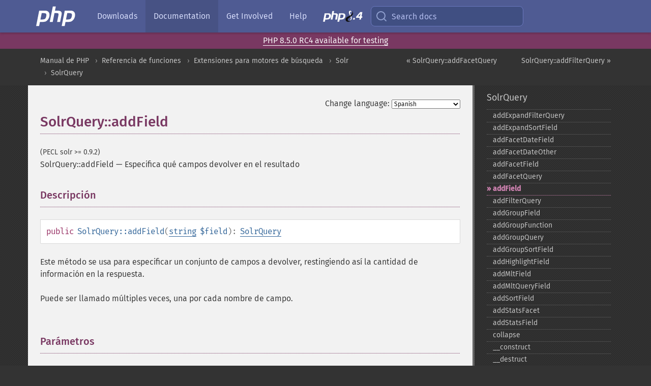

--- FILE ---
content_type: text/html; charset=utf-8
request_url: https://www.php.net/manual/es/solrquery.addfield.php
body_size: 9814
content:
<!DOCTYPE html>
<html xmlns="http://www.w3.org/1999/xhtml" lang="es">
<head>

  <meta charset="utf-8">
  <meta name="viewport" content="width=device-width, initial-scale=1.0">

     <base href="https://www.php.net/manual/es/solrquery.addfield.php">
  
  <title>PHP: SolrQuery::addField - Manual</title>

      <link rel="stylesheet" type="text/css" href="/cached.php?t=1756715876&amp;f=/fonts/Fira/fira.css" media="screen">
      <link rel="stylesheet" type="text/css" href="/cached.php?t=1756715876&amp;f=/fonts/Font-Awesome/css/fontello.css" media="screen">
      <link rel="stylesheet" type="text/css" href="/cached.php?t=1759298403&amp;f=/styles/theme-base.css" media="screen">
      <link rel="stylesheet" type="text/css" href="/cached.php?t=1756715876&amp;f=/styles/theme-medium.css" media="screen">
  
 <link rel="icon" type="image/svg+xml" sizes="any" href="https://www.php.net/favicon.svg?v=2">
 <link rel="icon" type="image/png" sizes="196x196" href="https://www.php.net/favicon-196x196.png?v=2">
 <link rel="icon" type="image/png" sizes="32x32" href="https://www.php.net/favicon-32x32.png?v=2">
 <link rel="icon" type="image/png" sizes="16x16" href="https://www.php.net/favicon-16x16.png?v=2">
 <link rel="shortcut icon" href="https://www.php.net/favicon.ico?v=2">

 <link rel="search" type="application/opensearchdescription+xml" href="https://www.php.net/phpnetimprovedsearch.src" title="Add PHP.net search">
 <link rel="alternate" type="application/atom+xml" href="https://www.php.net/releases/feed.php" title="PHP Release feed">
 <link rel="alternate" type="application/atom+xml" href="https://www.php.net/feed.atom" title="PHP: Hypertext Preprocessor">

 <link rel="canonical" href="https://www.php.net/manual/es/solrquery.addfield.php">
 <link rel="shorturl" href="https://www.php.net/manual/es/solrquery.addfield.php">
 <link rel="alternate" href="https://www.php.net/manual/es/solrquery.addfield.php" hreflang="x-default">

 <link rel="contents" href="https://www.php.net/manual/es/index.php">
 <link rel="index" href="https://www.php.net/manual/es/class.solrquery.php">
 <link rel="prev" href="https://www.php.net/manual/es/solrquery.addfacetquery.php">
 <link rel="next" href="https://www.php.net/manual/es/solrquery.addfilterquery.php">

 <link rel="alternate" href="https://www.php.net/manual/en/solrquery.addfield.php" hreflang="en">
 <link rel="alternate" href="https://www.php.net/manual/de/solrquery.addfield.php" hreflang="de">
 <link rel="alternate" href="https://www.php.net/manual/es/solrquery.addfield.php" hreflang="es">
 <link rel="alternate" href="https://www.php.net/manual/fr/solrquery.addfield.php" hreflang="fr">
 <link rel="alternate" href="https://www.php.net/manual/it/solrquery.addfield.php" hreflang="it">
 <link rel="alternate" href="https://www.php.net/manual/ja/solrquery.addfield.php" hreflang="ja">
 <link rel="alternate" href="https://www.php.net/manual/pt_BR/solrquery.addfield.php" hreflang="pt_BR">
 <link rel="alternate" href="https://www.php.net/manual/ru/solrquery.addfield.php" hreflang="ru">
 <link rel="alternate" href="https://www.php.net/manual/tr/solrquery.addfield.php" hreflang="tr">
 <link rel="alternate" href="https://www.php.net/manual/uk/solrquery.addfield.php" hreflang="uk">
 <link rel="alternate" href="https://www.php.net/manual/zh/solrquery.addfield.php" hreflang="zh">

<link rel="stylesheet" type="text/css" href="/cached.php?t=1756715876&amp;f=/fonts/Fira/fira.css" media="screen">
<link rel="stylesheet" type="text/css" href="/cached.php?t=1756715876&amp;f=/fonts/Font-Awesome/css/fontello.css" media="screen">
<link rel="stylesheet" type="text/css" href="/cached.php?t=1759298403&amp;f=/styles/theme-base.css" media="screen">
<link rel="stylesheet" type="text/css" href="/cached.php?t=1756715876&amp;f=/styles/theme-medium.css" media="screen">


 <base href="https://www.php.net/manual/es/solrquery.addfield.php">

<meta name="Description" content="Especifica qu&eacute; campos devolver en el resultado" />

<meta name="twitter:card" content="summary_large_image" />
<meta name="twitter:site" content="@official_php" />
<meta name="twitter:title" content="PHP: SolrQuery::addField - Manual" />
<meta name="twitter:description" content="Especifica qu&eacute; campos devolver en el resultado" />
<meta name="twitter:creator" content="@official_php" />
<meta name="twitter:image:src" content="https://www.php.net/images/meta-image.png" />

<meta itemprop="name" content="PHP: SolrQuery::addField - Manual" />
<meta itemprop="description" content="Especifica qu&eacute; campos devolver en el resultado" />
<meta itemprop="image" content="https://www.php.net/images/meta-image.png" />

<meta property="og:image" content="https://www.php.net/images/meta-image.png" />
<meta property="og:description" content="Especifica qu&eacute; campos devolver en el resultado" />

<link href="https://fosstodon.org/@php" rel="me" />
<!-- Matomo -->
<script>
    var _paq = window._paq = window._paq || [];
    /* tracker methods like "setCustomDimension" should be called before "trackPageView" */
    _paq.push(["setDoNotTrack", true]);
    _paq.push(["disableCookies"]);
    _paq.push(['trackPageView']);
    _paq.push(['enableLinkTracking']);
    (function() {
        var u="https://analytics.php.net/";
        _paq.push(['setTrackerUrl', u+'matomo.php']);
        _paq.push(['setSiteId', '1']);
        var d=document, g=d.createElement('script'), s=d.getElementsByTagName('script')[0];
        g.async=true; g.src=u+'matomo.js'; s.parentNode.insertBefore(g,s);
    })();
</script>
<!-- End Matomo Code -->
</head>
<body class="docs ">

<nav class="navbar navbar-fixed-top">
  <div class="navbar__inner">
    <a href="/" aria-label="PHP Home" class="navbar__brand">
      <img
        src="/images/logos/php-logo-white.svg"
        aria-hidden="true"
        width="80"
        height="40"
      >
    </a>

    <div
      id="navbar__offcanvas"
      tabindex="-1"
      class="navbar__offcanvas"
      aria-label="Menu"
    >
      <button
        id="navbar__close-button"
        class="navbar__icon-item navbar_icon-item--visually-aligned navbar__close-button"
      >
        <svg xmlns="http://www.w3.org/2000/svg" width="24" viewBox="0 0 24 24" fill="currentColor"><path d="M19,6.41L17.59,5L12,10.59L6.41,5L5,6.41L10.59,12L5,17.59L6.41,19L12,13.41L17.59,19L19,17.59L13.41,12L19,6.41Z" /></svg>
      </button>

      <ul class="navbar__nav">
                            <li class="navbar__item">
              <a
                href="/downloads.php"
                                class="navbar__link  "
              >
                                  Downloads                              </a>
          </li>
                            <li class="navbar__item">
              <a
                href="/docs.php"
                aria-current="page"                class="navbar__link navbar__link--active "
              >
                                  Documentation                              </a>
          </li>
                            <li class="navbar__item">
              <a
                href="/get-involved.php"
                                class="navbar__link  "
              >
                                  Get Involved                              </a>
          </li>
                            <li class="navbar__item">
              <a
                href="/support.php"
                                class="navbar__link  "
              >
                                  Help                              </a>
          </li>
                            <li class="navbar__item">
              <a
                href="/releases/8.4/index.php"
                                class="navbar__link  navbar__release"
              >
                                  <img src="/images/php8/logo_php8_4.svg" alt="PHP 8.4">
                              </a>
          </li>
              </ul>
    </div>

    <div class="navbar__right">
      
      <!-- Desktop default search -->
      <form
        action="/manual-lookup.php"
        class="navbar__search-form"
      >
        <label for="navbar__search-input" aria-label="Search docs">
          <svg
  xmlns="http://www.w3.org/2000/svg"
  aria-hidden="true"
  width="24"
  viewBox="0 0 24 24"
  fill="none"
  stroke="currentColor"
  stroke-width="2"
  stroke-linecap="round"
  stroke-linejoin="round"
>
  <circle cx="11" cy="11" r="8"></circle>
  <line x1="21" y1="21" x2="16.65" y2="16.65"></line>
</svg>        </label>
        <input
          type="search"
          name="pattern"
          id="navbar__search-input"
          class="navbar__search-input"
          placeholder="Search docs"
          accesskey="s"
        >
        <input type="hidden" name="scope" value="quickref">
      </form>

      <!-- Desktop encanced search -->
      <button
        id="navbar__search-button"
        class="navbar__search-button"
        hidden
      >
        <svg
  xmlns="http://www.w3.org/2000/svg"
  aria-hidden="true"
  width="24"
  viewBox="0 0 24 24"
  fill="none"
  stroke="currentColor"
  stroke-width="2"
  stroke-linecap="round"
  stroke-linejoin="round"
>
  <circle cx="11" cy="11" r="8"></circle>
  <line x1="21" y1="21" x2="16.65" y2="16.65"></line>
</svg>        Search docs
      </button>

      <!-- Mobile default items -->
      <a
        id="navbar__search-link"
        href="/lookup-form.php"
        aria-label="Search docs"
        class="navbar__icon-item navbar__search-link"
      >
        <svg
  xmlns="http://www.w3.org/2000/svg"
  aria-hidden="true"
  width="24"
  viewBox="0 0 24 24"
  fill="none"
  stroke="currentColor"
  stroke-width="2"
  stroke-linecap="round"
  stroke-linejoin="round"
>
  <circle cx="11" cy="11" r="8"></circle>
  <line x1="21" y1="21" x2="16.65" y2="16.65"></line>
</svg>      </a>
      <a
        id="navbar__menu-link"
        href="/menu.php"
        aria-label="Menu"
        class="navbar__icon-item navbar_icon-item--visually-aligned navbar_menu-link"
      >
        <svg xmlns="http://www.w3.org/2000/svg"
  aria-hidden="true"
  width="24"
  viewBox="0 0 24 24"
  fill="currentColor"
>
  <path d="M3,6H21V8H3V6M3,11H21V13H3V11M3,16H21V18H3V16Z" />
</svg>      </a>

      <!-- Mobile enhanced items -->
      <button
        id="navbar__search-button-mobile"
        aria-label="Search docs"
        class="navbar__icon-item navbar__search-button-mobile"
        hidden
      >
        <svg
  xmlns="http://www.w3.org/2000/svg"
  aria-hidden="true"
  width="24"
  viewBox="0 0 24 24"
  fill="none"
  stroke="currentColor"
  stroke-width="2"
  stroke-linecap="round"
  stroke-linejoin="round"
>
  <circle cx="11" cy="11" r="8"></circle>
  <line x1="21" y1="21" x2="16.65" y2="16.65"></line>
</svg>      </button>
      <button
        id="navbar__menu-button"
        aria-label="Menu"
        class="navbar__icon-item navbar_icon-item--visually-aligned"
        hidden
      >
        <svg xmlns="http://www.w3.org/2000/svg"
  aria-hidden="true"
  width="24"
  viewBox="0 0 24 24"
  fill="currentColor"
>
  <path d="M3,6H21V8H3V6M3,11H21V13H3V11M3,16H21V18H3V16Z" />
</svg>      </button>
    </div>

    <div
      id="navbar__backdrop"
      class="navbar__backdrop"
    ></div>
  </div>

  <div id="flash-message"></div>
</nav>
<div class="headsup"><a href='/index.php#2025-11-06-1'>PHP 8.5.0 RC4 available for testing</a></div>
<nav id="trick"><div><dl>
<dt><a href='/manual/en/getting-started.php'>Getting Started</a></dt>
	<dd><a href='/manual/en/introduction.php'>Introduction</a></dd>
	<dd><a href='/manual/en/tutorial.php'>A simple tutorial</a></dd>
<dt><a href='/manual/en/langref.php'>Language Reference</a></dt>
	<dd><a href='/manual/en/language.basic-syntax.php'>Basic syntax</a></dd>
	<dd><a href='/manual/en/language.types.php'>Types</a></dd>
	<dd><a href='/manual/en/language.variables.php'>Variables</a></dd>
	<dd><a href='/manual/en/language.constants.php'>Constants</a></dd>
	<dd><a href='/manual/en/language.expressions.php'>Expressions</a></dd>
	<dd><a href='/manual/en/language.operators.php'>Operators</a></dd>
	<dd><a href='/manual/en/language.control-structures.php'>Control Structures</a></dd>
	<dd><a href='/manual/en/language.functions.php'>Functions</a></dd>
	<dd><a href='/manual/en/language.oop5.php'>Classes and Objects</a></dd>
	<dd><a href='/manual/en/language.namespaces.php'>Namespaces</a></dd>
	<dd><a href='/manual/en/language.enumerations.php'>Enumerations</a></dd>
	<dd><a href='/manual/en/language.errors.php'>Errors</a></dd>
	<dd><a href='/manual/en/language.exceptions.php'>Exceptions</a></dd>
	<dd><a href='/manual/en/language.fibers.php'>Fibers</a></dd>
	<dd><a href='/manual/en/language.generators.php'>Generators</a></dd>
	<dd><a href='/manual/en/language.attributes.php'>Attributes</a></dd>
	<dd><a href='/manual/en/language.references.php'>References Explained</a></dd>
	<dd><a href='/manual/en/reserved.variables.php'>Predefined Variables</a></dd>
	<dd><a href='/manual/en/reserved.exceptions.php'>Predefined Exceptions</a></dd>
	<dd><a href='/manual/en/reserved.interfaces.php'>Predefined Interfaces and Classes</a></dd>
	<dd><a href='/manual/en/reserved.attributes.php'>Predefined Attributes</a></dd>
	<dd><a href='/manual/en/context.php'>Context options and parameters</a></dd>
	<dd><a href='/manual/en/wrappers.php'>Supported Protocols and Wrappers</a></dd>
</dl>
<dl>
<dt><a href='/manual/en/security.php'>Security</a></dt>
	<dd><a href='/manual/en/security.intro.php'>Introduction</a></dd>
	<dd><a href='/manual/en/security.general.php'>General considerations</a></dd>
	<dd><a href='/manual/en/security.cgi-bin.php'>Installed as CGI binary</a></dd>
	<dd><a href='/manual/en/security.apache.php'>Installed as an Apache module</a></dd>
	<dd><a href='/manual/en/security.sessions.php'>Session Security</a></dd>
	<dd><a href='/manual/en/security.filesystem.php'>Filesystem Security</a></dd>
	<dd><a href='/manual/en/security.database.php'>Database Security</a></dd>
	<dd><a href='/manual/en/security.errors.php'>Error Reporting</a></dd>
	<dd><a href='/manual/en/security.variables.php'>User Submitted Data</a></dd>
	<dd><a href='/manual/en/security.hiding.php'>Hiding PHP</a></dd>
	<dd><a href='/manual/en/security.current.php'>Keeping Current</a></dd>
<dt><a href='/manual/en/features.php'>Features</a></dt>
	<dd><a href='/manual/en/features.http-auth.php'>HTTP authentication with PHP</a></dd>
	<dd><a href='/manual/en/features.cookies.php'>Cookies</a></dd>
	<dd><a href='/manual/en/features.sessions.php'>Sessions</a></dd>
	<dd><a href='/manual/en/features.file-upload.php'>Handling file uploads</a></dd>
	<dd><a href='/manual/en/features.remote-files.php'>Using remote files</a></dd>
	<dd><a href='/manual/en/features.connection-handling.php'>Connection handling</a></dd>
	<dd><a href='/manual/en/features.persistent-connections.php'>Persistent Database Connections</a></dd>
	<dd><a href='/manual/en/features.commandline.php'>Command line usage</a></dd>
	<dd><a href='/manual/en/features.gc.php'>Garbage Collection</a></dd>
	<dd><a href='/manual/en/features.dtrace.php'>DTrace Dynamic Tracing</a></dd>
</dl>
<dl>
<dt><a href='/manual/en/funcref.php'>Function Reference</a></dt>
	<dd><a href='/manual/en/refs.basic.php.php'>Affecting PHP's Behaviour</a></dd>
	<dd><a href='/manual/en/refs.utilspec.audio.php'>Audio Formats Manipulation</a></dd>
	<dd><a href='/manual/en/refs.remote.auth.php'>Authentication Services</a></dd>
	<dd><a href='/manual/en/refs.utilspec.cmdline.php'>Command Line Specific Extensions</a></dd>
	<dd><a href='/manual/en/refs.compression.php'>Compression and Archive Extensions</a></dd>
	<dd><a href='/manual/en/refs.crypto.php'>Cryptography Extensions</a></dd>
	<dd><a href='/manual/en/refs.database.php'>Database Extensions</a></dd>
	<dd><a href='/manual/en/refs.calendar.php'>Date and Time Related Extensions</a></dd>
	<dd><a href='/manual/en/refs.fileprocess.file.php'>File System Related Extensions</a></dd>
	<dd><a href='/manual/en/refs.international.php'>Human Language and Character Encoding Support</a></dd>
	<dd><a href='/manual/en/refs.utilspec.image.php'>Image Processing and Generation</a></dd>
	<dd><a href='/manual/en/refs.remote.mail.php'>Mail Related Extensions</a></dd>
	<dd><a href='/manual/en/refs.math.php'>Mathematical Extensions</a></dd>
	<dd><a href='/manual/en/refs.utilspec.nontext.php'>Non-Text MIME Output</a></dd>
	<dd><a href='/manual/en/refs.fileprocess.process.php'>Process Control Extensions</a></dd>
	<dd><a href='/manual/en/refs.basic.other.php'>Other Basic Extensions</a></dd>
	<dd><a href='/manual/en/refs.remote.other.php'>Other Services</a></dd>
	<dd><a href='/manual/en/refs.search.php'>Search Engine Extensions</a></dd>
	<dd><a href='/manual/en/refs.utilspec.server.php'>Server Specific Extensions</a></dd>
	<dd><a href='/manual/en/refs.basic.session.php'>Session Extensions</a></dd>
	<dd><a href='/manual/en/refs.basic.text.php'>Text Processing</a></dd>
	<dd><a href='/manual/en/refs.basic.vartype.php'>Variable and Type Related Extensions</a></dd>
	<dd><a href='/manual/en/refs.webservice.php'>Web Services</a></dd>
	<dd><a href='/manual/en/refs.utilspec.windows.php'>Windows Only Extensions</a></dd>
	<dd><a href='/manual/en/refs.xml.php'>XML Manipulation</a></dd>
	<dd><a href='/manual/en/refs.ui.php'>GUI Extensions</a></dd>
</dl>
<dl>
<dt>Keyboard Shortcuts</dt><dt>?</dt>
<dd>This help</dd>
<dt>j</dt>
<dd>Next menu item</dd>
<dt>k</dt>
<dd>Previous menu item</dd>
<dt>g p</dt>
<dd>Previous man page</dd>
<dt>g n</dt>
<dd>Next man page</dd>
<dt>G</dt>
<dd>Scroll to bottom</dd>
<dt>g g</dt>
<dd>Scroll to top</dd>
<dt>g h</dt>
<dd>Goto homepage</dd>
<dt>g s</dt>
<dd>Goto search<br>(current page)</dd>
<dt>/</dt>
<dd>Focus search box</dd>
</dl></div></nav>
<div id="goto">
    <div class="search">
         <div class="text"></div>
         <div class="results"><ul></ul></div>
   </div>
</div>

  <div id="breadcrumbs" class="clearfix">
    <div id="breadcrumbs-inner">
          <div class="next">
        <a href="solrquery.addfilterquery.php">
          SolrQuery::addFilterQuery &raquo;
        </a>
      </div>
              <div class="prev">
        <a href="solrquery.addfacetquery.php">
          &laquo; SolrQuery::addFacetQuery        </a>
      </div>
          <ul>
            <li><a href='index.php'>Manual de PHP</a></li>      <li><a href='funcref.php'>Referencia de funciones</a></li>      <li><a href='refs.search.php'>Extensiones para motores de b&uacute;squeda</a></li>      <li><a href='book.solr.php'>Solr</a></li>      <li><a href='class.solrquery.php'>SolrQuery</a></li>      </ul>
    </div>
  </div>




<div id="layout" class="clearfix">
  <section id="layout-content">
  <div class="page-tools">
    <div class="change-language">
      <form action="/manual/change.php" method="get" id="changelang" name="changelang">
        <fieldset>
          <label for="changelang-langs">Change language:</label>
          <select onchange="document.changelang.submit()" name="page" id="changelang-langs">
            <option value='en/solrquery.addfield.php'>English</option>
            <option value='de/solrquery.addfield.php'>German</option>
            <option value='es/solrquery.addfield.php' selected="selected">Spanish</option>
            <option value='fr/solrquery.addfield.php'>French</option>
            <option value='it/solrquery.addfield.php'>Italian</option>
            <option value='ja/solrquery.addfield.php'>Japanese</option>
            <option value='pt_BR/solrquery.addfield.php'>Brazilian Portuguese</option>
            <option value='ru/solrquery.addfield.php'>Russian</option>
            <option value='tr/solrquery.addfield.php'>Turkish</option>
            <option value='uk/solrquery.addfield.php'>Ukrainian</option>
            <option value='zh/solrquery.addfield.php'>Chinese (Simplified)</option>
            <option value='help-translate.php'>Other</option>
          </select>
        </fieldset>
      </form>
    </div>
  </div><div id="solrquery.addfield" class="refentry">
 <div class="refnamediv">
  <h1 class="refname">SolrQuery::addField</h1>
  <p class="verinfo">(PECL solr &gt;= 0.9.2)</p><p class="refpurpose"><span class="refname">SolrQuery::addField</span> &mdash; <span class="dc-title">Especifica qué campos devolver en el resultado</span></p>

 </div>
 
 <div class="refsect1 description" id="refsect1-solrquery.addfield-description">
  <h3 class="title">Descripción</h3>
  <div class="methodsynopsis dc-description">
   <span class="modifier">public</span> <span class="methodname"><strong>SolrQuery::addField</strong></span>(<span class="methodparam"><span class="type"><a href="language.types.string.php" class="type string">string</a></span> <code class="parameter">$field</code></span>): <span class="type"><a href="class.solrquery.php" class="type SolrQuery">SolrQuery</a></span></div>

  <p class="para rdfs-comment">
   Este método se usa para especificar un conjunto de campos a devolver, restingiendo así la cantidad de información en la respuesta.
  </p>
  <p class="para">Puede ser llamado múltiples veces, una por cada nombre de campo.</p>
  
 </div>

 
 <div class="refsect1 parameters" id="refsect1-solrquery.addfield-parameters">
  <h3 class="title">Parámetros</h3>
  <p class="para">
   <dl>
    
     <dt><code class="parameter">field</code></dt>
     <dd>
      <p class="para">
       El nombre del campo
      </p>
     </dd>
    
   </dl>
  </p>
 </div>

 
 <div class="refsect1 returnvalues" id="refsect1-solrquery.addfield-returnvalues">
  <h3 class="title">Valores devueltos</h3>
  <p class="para">
   Devuelve el objeto SolrQuery actual
  </p>
 </div>

 
</div>    <div class="contribute">
      <h3 class="title">Found A Problem?</h3>
      <div>
         
      </div>
      <div class="edit-bug">
        <a href="https://github.com/php/doc-base/blob/master/README.md" title="This will take you to our contribution guidelines on GitHub" target="_blank" rel="noopener noreferrer">Learn How To Improve This Page</a>
        •
        <a href="https://github.com/php/doc-es/blob/master/reference/solr/solrquery/addfield.xml">Submit a Pull Request</a>
        •
        <a href="https://github.com/php/doc-es/issues/new?body=From%20manual%20page:%20https:%2F%2Fphp.net%2Fsolrquery.addfield%0A%0A---">Report a Bug</a>
      </div>
    </div><section id="usernotes">
 <div class="head">
  <span class="action"><a href="/manual/add-note.php?sect=solrquery.addfield&amp;repo=es&amp;redirect=https://www.php.net/manual/es/solrquery.addfield.php">＋<small>add a note</small></a></span>
  <h3 class="title">User Contributed Notes </h3>
 </div>
 <div class="note">There are no user contributed notes for this page.</div></section>    </section><!-- layout-content -->
        <aside class='layout-menu'>

        <ul class='parent-menu-list'>
                                    <li>
                <a href="class.solrquery.php">SolrQuery</a>

                                    <ul class='child-menu-list'>

                                                <li class="">
                            <a href="solrquery.addexpandfilterquery.php" title="addExpandFilterQuery">addExpandFilterQuery</a>
                        </li>
                                                <li class="">
                            <a href="solrquery.addexpandsortfield.php" title="addExpandSortField">addExpandSortField</a>
                        </li>
                                                <li class="">
                            <a href="solrquery.addfacetdatefield.php" title="addFacetDateField">addFacetDateField</a>
                        </li>
                                                <li class="">
                            <a href="solrquery.addfacetdateother.php" title="addFacetDateOther">addFacetDateOther</a>
                        </li>
                                                <li class="">
                            <a href="solrquery.addfacetfield.php" title="addFacetField">addFacetField</a>
                        </li>
                                                <li class="">
                            <a href="solrquery.addfacetquery.php" title="addFacetQuery">addFacetQuery</a>
                        </li>
                                                <li class="current">
                            <a href="solrquery.addfield.php" title="addField">addField</a>
                        </li>
                                                <li class="">
                            <a href="solrquery.addfilterquery.php" title="addFilterQuery">addFilterQuery</a>
                        </li>
                                                <li class="">
                            <a href="solrquery.addgroupfield.php" title="addGroupField">addGroupField</a>
                        </li>
                                                <li class="">
                            <a href="solrquery.addgroupfunction.php" title="addGroupFunction">addGroupFunction</a>
                        </li>
                                                <li class="">
                            <a href="solrquery.addgroupquery.php" title="addGroupQuery">addGroupQuery</a>
                        </li>
                                                <li class="">
                            <a href="solrquery.addgroupsortfield.php" title="addGroupSortField">addGroupSortField</a>
                        </li>
                                                <li class="">
                            <a href="solrquery.addhighlightfield.php" title="addHighlightField">addHighlightField</a>
                        </li>
                                                <li class="">
                            <a href="solrquery.addmltfield.php" title="addMltField">addMltField</a>
                        </li>
                                                <li class="">
                            <a href="solrquery.addmltqueryfield.php" title="addMltQueryField">addMltQueryField</a>
                        </li>
                                                <li class="">
                            <a href="solrquery.addsortfield.php" title="addSortField">addSortField</a>
                        </li>
                                                <li class="">
                            <a href="solrquery.addstatsfacet.php" title="addStatsFacet">addStatsFacet</a>
                        </li>
                                                <li class="">
                            <a href="solrquery.addstatsfield.php" title="addStatsField">addStatsField</a>
                        </li>
                                                <li class="">
                            <a href="solrquery.collapse.php" title="collapse">collapse</a>
                        </li>
                                                <li class="">
                            <a href="solrquery.construct.php" title="_&#8203;_&#8203;construct">_&#8203;_&#8203;construct</a>
                        </li>
                                                <li class="">
                            <a href="solrquery.destruct.php" title="_&#8203;_&#8203;destruct">_&#8203;_&#8203;destruct</a>
                        </li>
                                                <li class="">
                            <a href="solrquery.getexpand.php" title="getExpand">getExpand</a>
                        </li>
                                                <li class="">
                            <a href="solrquery.getexpandfilterqueries.php" title="getExpandFilterQueries">getExpandFilterQueries</a>
                        </li>
                                                <li class="">
                            <a href="solrquery.getexpandquery.php" title="getExpandQuery">getExpandQuery</a>
                        </li>
                                                <li class="">
                            <a href="solrquery.getexpandrows.php" title="getExpandRows">getExpandRows</a>
                        </li>
                                                <li class="">
                            <a href="solrquery.getexpandsortfields.php" title="getExpandSortFields">getExpandSortFields</a>
                        </li>
                                                <li class="">
                            <a href="solrquery.getfacet.php" title="getFacet">getFacet</a>
                        </li>
                                                <li class="">
                            <a href="solrquery.getfacetdateend.php" title="getFacetDateEnd">getFacetDateEnd</a>
                        </li>
                                                <li class="">
                            <a href="solrquery.getfacetdatefields.php" title="getFacetDateFields">getFacetDateFields</a>
                        </li>
                                                <li class="">
                            <a href="solrquery.getfacetdategap.php" title="getFacetDateGap">getFacetDateGap</a>
                        </li>
                                                <li class="">
                            <a href="solrquery.getfacetdatehardend.php" title="getFacetDateHardEnd">getFacetDateHardEnd</a>
                        </li>
                                                <li class="">
                            <a href="solrquery.getfacetdateother.php" title="getFacetDateOther">getFacetDateOther</a>
                        </li>
                                                <li class="">
                            <a href="solrquery.getfacetdatestart.php" title="getFacetDateStart">getFacetDateStart</a>
                        </li>
                                                <li class="">
                            <a href="solrquery.getfacetfields.php" title="getFacetFields">getFacetFields</a>
                        </li>
                                                <li class="">
                            <a href="solrquery.getfacetlimit.php" title="getFacetLimit">getFacetLimit</a>
                        </li>
                                                <li class="">
                            <a href="solrquery.getfacetmethod.php" title="getFacetMethod">getFacetMethod</a>
                        </li>
                                                <li class="">
                            <a href="solrquery.getfacetmincount.php" title="getFacetMinCount">getFacetMinCount</a>
                        </li>
                                                <li class="">
                            <a href="solrquery.getfacetmissing.php" title="getFacetMissing">getFacetMissing</a>
                        </li>
                                                <li class="">
                            <a href="solrquery.getfacetoffset.php" title="getFacetOffset">getFacetOffset</a>
                        </li>
                                                <li class="">
                            <a href="solrquery.getfacetprefix.php" title="getFacetPrefix">getFacetPrefix</a>
                        </li>
                                                <li class="">
                            <a href="solrquery.getfacetqueries.php" title="getFacetQueries">getFacetQueries</a>
                        </li>
                                                <li class="">
                            <a href="solrquery.getfacetsort.php" title="getFacetSort">getFacetSort</a>
                        </li>
                                                <li class="">
                            <a href="solrquery.getfields.php" title="getFields">getFields</a>
                        </li>
                                                <li class="">
                            <a href="solrquery.getfilterqueries.php" title="getFilterQueries">getFilterQueries</a>
                        </li>
                                                <li class="">
                            <a href="solrquery.getgroup.php" title="getGroup">getGroup</a>
                        </li>
                                                <li class="">
                            <a href="solrquery.getgroupcachepercent.php" title="getGroupCachePercent">getGroupCachePercent</a>
                        </li>
                                                <li class="">
                            <a href="solrquery.getgroupfacet.php" title="getGroupFacet">getGroupFacet</a>
                        </li>
                                                <li class="">
                            <a href="solrquery.getgroupfields.php" title="getGroupFields">getGroupFields</a>
                        </li>
                                                <li class="">
                            <a href="solrquery.getgroupformat.php" title="getGroupFormat">getGroupFormat</a>
                        </li>
                                                <li class="">
                            <a href="solrquery.getgroupfunctions.php" title="getGroupFunctions">getGroupFunctions</a>
                        </li>
                                                <li class="">
                            <a href="solrquery.getgrouplimit.php" title="getGroupLimit">getGroupLimit</a>
                        </li>
                                                <li class="">
                            <a href="solrquery.getgroupmain.php" title="getGroupMain">getGroupMain</a>
                        </li>
                                                <li class="">
                            <a href="solrquery.getgroupngroups.php" title="getGroupNGroups">getGroupNGroups</a>
                        </li>
                                                <li class="">
                            <a href="solrquery.getgroupoffset.php" title="getGroupOffset">getGroupOffset</a>
                        </li>
                                                <li class="">
                            <a href="solrquery.getgroupqueries.php" title="getGroupQueries">getGroupQueries</a>
                        </li>
                                                <li class="">
                            <a href="solrquery.getgroupsortfields.php" title="getGroupSortFields">getGroupSortFields</a>
                        </li>
                                                <li class="">
                            <a href="solrquery.getgrouptruncate.php" title="getGroupTruncate">getGroupTruncate</a>
                        </li>
                                                <li class="">
                            <a href="solrquery.gethighlight.php" title="getHighlight">getHighlight</a>
                        </li>
                                                <li class="">
                            <a href="solrquery.gethighlightalternatefield.php" title="getHighlightAlternateField">getHighlightAlternateField</a>
                        </li>
                                                <li class="">
                            <a href="solrquery.gethighlightfields.php" title="getHighlightFields">getHighlightFields</a>
                        </li>
                                                <li class="">
                            <a href="solrquery.gethighlightformatter.php" title="getHighlightFormatter">getHighlightFormatter</a>
                        </li>
                                                <li class="">
                            <a href="solrquery.gethighlightfragmenter.php" title="getHighlightFragmenter">getHighlightFragmenter</a>
                        </li>
                                                <li class="">
                            <a href="solrquery.gethighlightfragsize.php" title="getHighlightFragsize">getHighlightFragsize</a>
                        </li>
                                                <li class="">
                            <a href="solrquery.gethighlighthighlightmultiterm.php" title="getHighlightHighlightMultiTerm">getHighlightHighlightMultiTerm</a>
                        </li>
                                                <li class="">
                            <a href="solrquery.gethighlightmaxalternatefieldlength.php" title="getHighlightMaxAlternateFieldLength">getHighlightMaxAlternateFieldLength</a>
                        </li>
                                                <li class="">
                            <a href="solrquery.gethighlightmaxanalyzedchars.php" title="getHighlightMaxAnalyzedChars">getHighlightMaxAnalyzedChars</a>
                        </li>
                                                <li class="">
                            <a href="solrquery.gethighlightmergecontiguous.php" title="getHighlightMergeContiguous">getHighlightMergeContiguous</a>
                        </li>
                                                <li class="">
                            <a href="solrquery.gethighlightquery.php" title="getHighlightQuery">getHighlightQuery</a>
                        </li>
                                                <li class="">
                            <a href="solrquery.gethighlightregexmaxanalyzedchars.php" title="getHighlightRegexMaxAnalyzedChars">getHighlightRegexMaxAnalyzedChars</a>
                        </li>
                                                <li class="">
                            <a href="solrquery.gethighlightregexpattern.php" title="getHighlightRegexPattern">getHighlightRegexPattern</a>
                        </li>
                                                <li class="">
                            <a href="solrquery.gethighlightregexslop.php" title="getHighlightRegexSlop">getHighlightRegexSlop</a>
                        </li>
                                                <li class="">
                            <a href="solrquery.gethighlightrequirefieldmatch.php" title="getHighlightRequireFieldMatch">getHighlightRequireFieldMatch</a>
                        </li>
                                                <li class="">
                            <a href="solrquery.gethighlightsimplepost.php" title="getHighlightSimplePost">getHighlightSimplePost</a>
                        </li>
                                                <li class="">
                            <a href="solrquery.gethighlightsimplepre.php" title="getHighlightSimplePre">getHighlightSimplePre</a>
                        </li>
                                                <li class="">
                            <a href="solrquery.gethighlightsnippets.php" title="getHighlightSnippets">getHighlightSnippets</a>
                        </li>
                                                <li class="">
                            <a href="solrquery.gethighlightusephrasehighlighter.php" title="getHighlightUsePhraseHighlighter">getHighlightUsePhraseHighlighter</a>
                        </li>
                                                <li class="">
                            <a href="solrquery.getmlt.php" title="getMlt">getMlt</a>
                        </li>
                                                <li class="">
                            <a href="solrquery.getmltboost.php" title="getMltBoost">getMltBoost</a>
                        </li>
                                                <li class="">
                            <a href="solrquery.getmltcount.php" title="getMltCount">getMltCount</a>
                        </li>
                                                <li class="">
                            <a href="solrquery.getmltfields.php" title="getMltFields">getMltFields</a>
                        </li>
                                                <li class="">
                            <a href="solrquery.getmltmaxnumqueryterms.php" title="getMltMaxNumQueryTerms">getMltMaxNumQueryTerms</a>
                        </li>
                                                <li class="">
                            <a href="solrquery.getmltmaxnumtokens.php" title="getMltMaxNumTokens">getMltMaxNumTokens</a>
                        </li>
                                                <li class="">
                            <a href="solrquery.getmltmaxwordlength.php" title="getMltMaxWordLength">getMltMaxWordLength</a>
                        </li>
                                                <li class="">
                            <a href="solrquery.getmltmindocfrequency.php" title="getMltMinDocFrequency">getMltMinDocFrequency</a>
                        </li>
                                                <li class="">
                            <a href="solrquery.getmltmintermfrequency.php" title="getMltMinTermFrequency">getMltMinTermFrequency</a>
                        </li>
                                                <li class="">
                            <a href="solrquery.getmltminwordlength.php" title="getMltMinWordLength">getMltMinWordLength</a>
                        </li>
                                                <li class="">
                            <a href="solrquery.getmltqueryfields.php" title="getMltQueryFields">getMltQueryFields</a>
                        </li>
                                                <li class="">
                            <a href="solrquery.getquery.php" title="getQuery">getQuery</a>
                        </li>
                                                <li class="">
                            <a href="solrquery.getrows.php" title="getRows">getRows</a>
                        </li>
                                                <li class="">
                            <a href="solrquery.getsortfields.php" title="getSortFields">getSortFields</a>
                        </li>
                                                <li class="">
                            <a href="solrquery.getstart.php" title="getStart">getStart</a>
                        </li>
                                                <li class="">
                            <a href="solrquery.getstats.php" title="getStats">getStats</a>
                        </li>
                                                <li class="">
                            <a href="solrquery.getstatsfacets.php" title="getStatsFacets">getStatsFacets</a>
                        </li>
                                                <li class="">
                            <a href="solrquery.getstatsfields.php" title="getStatsFields">getStatsFields</a>
                        </li>
                                                <li class="">
                            <a href="solrquery.getterms.php" title="getTerms">getTerms</a>
                        </li>
                                                <li class="">
                            <a href="solrquery.gettermsfield.php" title="getTermsField">getTermsField</a>
                        </li>
                                                <li class="">
                            <a href="solrquery.gettermsincludelowerbound.php" title="getTermsIncludeLowerBound">getTermsIncludeLowerBound</a>
                        </li>
                                                <li class="">
                            <a href="solrquery.gettermsincludeupperbound.php" title="getTermsIncludeUpperBound">getTermsIncludeUpperBound</a>
                        </li>
                                                <li class="">
                            <a href="solrquery.gettermslimit.php" title="getTermsLimit">getTermsLimit</a>
                        </li>
                                                <li class="">
                            <a href="solrquery.gettermslowerbound.php" title="getTermsLowerBound">getTermsLowerBound</a>
                        </li>
                                                <li class="">
                            <a href="solrquery.gettermsmaxcount.php" title="getTermsMaxCount">getTermsMaxCount</a>
                        </li>
                                                <li class="">
                            <a href="solrquery.gettermsmincount.php" title="getTermsMinCount">getTermsMinCount</a>
                        </li>
                                                <li class="">
                            <a href="solrquery.gettermsprefix.php" title="getTermsPrefix">getTermsPrefix</a>
                        </li>
                                                <li class="">
                            <a href="solrquery.gettermsreturnraw.php" title="getTermsReturnRaw">getTermsReturnRaw</a>
                        </li>
                                                <li class="">
                            <a href="solrquery.gettermssort.php" title="getTermsSort">getTermsSort</a>
                        </li>
                                                <li class="">
                            <a href="solrquery.gettermsupperbound.php" title="getTermsUpperBound">getTermsUpperBound</a>
                        </li>
                                                <li class="">
                            <a href="solrquery.gettimeallowed.php" title="getTimeAllowed">getTimeAllowed</a>
                        </li>
                                                <li class="">
                            <a href="solrquery.removeexpandfilterquery.php" title="removeExpandFilterQuery">removeExpandFilterQuery</a>
                        </li>
                                                <li class="">
                            <a href="solrquery.removeexpandsortfield.php" title="removeExpandSortField">removeExpandSortField</a>
                        </li>
                                                <li class="">
                            <a href="solrquery.removefacetdatefield.php" title="removeFacetDateField">removeFacetDateField</a>
                        </li>
                                                <li class="">
                            <a href="solrquery.removefacetdateother.php" title="removeFacetDateOther">removeFacetDateOther</a>
                        </li>
                                                <li class="">
                            <a href="solrquery.removefacetfield.php" title="removeFacetField">removeFacetField</a>
                        </li>
                                                <li class="">
                            <a href="solrquery.removefacetquery.php" title="removeFacetQuery">removeFacetQuery</a>
                        </li>
                                                <li class="">
                            <a href="solrquery.removefield.php" title="removeField">removeField</a>
                        </li>
                                                <li class="">
                            <a href="solrquery.removefilterquery.php" title="removeFilterQuery">removeFilterQuery</a>
                        </li>
                                                <li class="">
                            <a href="solrquery.removehighlightfield.php" title="removeHighlightField">removeHighlightField</a>
                        </li>
                                                <li class="">
                            <a href="solrquery.removemltfield.php" title="removeMltField">removeMltField</a>
                        </li>
                                                <li class="">
                            <a href="solrquery.removemltqueryfield.php" title="removeMltQueryField">removeMltQueryField</a>
                        </li>
                                                <li class="">
                            <a href="solrquery.removesortfield.php" title="removeSortField">removeSortField</a>
                        </li>
                                                <li class="">
                            <a href="solrquery.removestatsfacet.php" title="removeStatsFacet">removeStatsFacet</a>
                        </li>
                                                <li class="">
                            <a href="solrquery.removestatsfield.php" title="removeStatsField">removeStatsField</a>
                        </li>
                                                <li class="">
                            <a href="solrquery.setechohandler.php" title="setEchoHandler">setEchoHandler</a>
                        </li>
                                                <li class="">
                            <a href="solrquery.setechoparams.php" title="setEchoParams">setEchoParams</a>
                        </li>
                                                <li class="">
                            <a href="solrquery.setexpand.php" title="setExpand">setExpand</a>
                        </li>
                                                <li class="">
                            <a href="solrquery.setexpandquery.php" title="setExpandQuery">setExpandQuery</a>
                        </li>
                                                <li class="">
                            <a href="solrquery.setexpandrows.php" title="setExpandRows">setExpandRows</a>
                        </li>
                                                <li class="">
                            <a href="solrquery.setexplainother.php" title="setExplainOther">setExplainOther</a>
                        </li>
                                                <li class="">
                            <a href="solrquery.setfacet.php" title="setFacet">setFacet</a>
                        </li>
                                                <li class="">
                            <a href="solrquery.setfacetdateend.php" title="setFacetDateEnd">setFacetDateEnd</a>
                        </li>
                                                <li class="">
                            <a href="solrquery.setfacetdategap.php" title="setFacetDateGap">setFacetDateGap</a>
                        </li>
                                                <li class="">
                            <a href="solrquery.setfacetdatehardend.php" title="setFacetDateHardEnd">setFacetDateHardEnd</a>
                        </li>
                                                <li class="">
                            <a href="solrquery.setfacetdatestart.php" title="setFacetDateStart">setFacetDateStart</a>
                        </li>
                                                <li class="">
                            <a href="solrquery.setfacetenumcachemindefaultfrequency.php" title="setFacetEnumCacheMinDefaultFrequency">setFacetEnumCacheMinDefaultFrequency</a>
                        </li>
                                                <li class="">
                            <a href="solrquery.setfacetlimit.php" title="setFacetLimit">setFacetLimit</a>
                        </li>
                                                <li class="">
                            <a href="solrquery.setfacetmethod.php" title="setFacetMethod">setFacetMethod</a>
                        </li>
                                                <li class="">
                            <a href="solrquery.setfacetmincount.php" title="setFacetMinCount">setFacetMinCount</a>
                        </li>
                                                <li class="">
                            <a href="solrquery.setfacetmissing.php" title="setFacetMissing">setFacetMissing</a>
                        </li>
                                                <li class="">
                            <a href="solrquery.setfacetoffset.php" title="setFacetOffset">setFacetOffset</a>
                        </li>
                                                <li class="">
                            <a href="solrquery.setfacetprefix.php" title="setFacetPrefix">setFacetPrefix</a>
                        </li>
                                                <li class="">
                            <a href="solrquery.setfacetsort.php" title="setFacetSort">setFacetSort</a>
                        </li>
                                                <li class="">
                            <a href="solrquery.setgroup.php" title="setGroup">setGroup</a>
                        </li>
                                                <li class="">
                            <a href="solrquery.setgroupcachepercent.php" title="setGroupCachePercent">setGroupCachePercent</a>
                        </li>
                                                <li class="">
                            <a href="solrquery.setgroupfacet.php" title="setGroupFacet">setGroupFacet</a>
                        </li>
                                                <li class="">
                            <a href="solrquery.setgroupformat.php" title="setGroupFormat">setGroupFormat</a>
                        </li>
                                                <li class="">
                            <a href="solrquery.setgrouplimit.php" title="setGroupLimit">setGroupLimit</a>
                        </li>
                                                <li class="">
                            <a href="solrquery.setgroupmain.php" title="setGroupMain">setGroupMain</a>
                        </li>
                                                <li class="">
                            <a href="solrquery.setgroupngroups.php" title="setGroupNGroups">setGroupNGroups</a>
                        </li>
                                                <li class="">
                            <a href="solrquery.setgroupoffset.php" title="setGroupOffset">setGroupOffset</a>
                        </li>
                                                <li class="">
                            <a href="solrquery.setgrouptruncate.php" title="setGroupTruncate">setGroupTruncate</a>
                        </li>
                                                <li class="">
                            <a href="solrquery.sethighlight.php" title="setHighlight">setHighlight</a>
                        </li>
                                                <li class="">
                            <a href="solrquery.sethighlightalternatefield.php" title="setHighlightAlternateField">setHighlightAlternateField</a>
                        </li>
                                                <li class="">
                            <a href="solrquery.sethighlightformatter.php" title="setHighlightFormatter">setHighlightFormatter</a>
                        </li>
                                                <li class="">
                            <a href="solrquery.sethighlightfragmenter.php" title="setHighlightFragmenter">setHighlightFragmenter</a>
                        </li>
                                                <li class="">
                            <a href="solrquery.sethighlightfragsize.php" title="setHighlightFragsize">setHighlightFragsize</a>
                        </li>
                                                <li class="">
                            <a href="solrquery.sethighlighthighlightmultiterm.php" title="setHighlightHighlightMultiTerm">setHighlightHighlightMultiTerm</a>
                        </li>
                                                <li class="">
                            <a href="solrquery.sethighlightmaxalternatefieldlength.php" title="setHighlightMaxAlternateFieldLength">setHighlightMaxAlternateFieldLength</a>
                        </li>
                                                <li class="">
                            <a href="solrquery.sethighlightmaxanalyzedchars.php" title="setHighlightMaxAnalyzedChars">setHighlightMaxAnalyzedChars</a>
                        </li>
                                                <li class="">
                            <a href="solrquery.sethighlightmergecontiguous.php" title="setHighlightMergeContiguous">setHighlightMergeContiguous</a>
                        </li>
                                                <li class="">
                            <a href="solrquery.sethighlightquery.php" title="setHighlightQuery">setHighlightQuery</a>
                        </li>
                                                <li class="">
                            <a href="solrquery.sethighlightregexmaxanalyzedchars.php" title="setHighlightRegexMaxAnalyzedChars">setHighlightRegexMaxAnalyzedChars</a>
                        </li>
                                                <li class="">
                            <a href="solrquery.sethighlightregexpattern.php" title="setHighlightRegexPattern">setHighlightRegexPattern</a>
                        </li>
                                                <li class="">
                            <a href="solrquery.sethighlightregexslop.php" title="setHighlightRegexSlop">setHighlightRegexSlop</a>
                        </li>
                                                <li class="">
                            <a href="solrquery.sethighlightrequirefieldmatch.php" title="setHighlightRequireFieldMatch">setHighlightRequireFieldMatch</a>
                        </li>
                                                <li class="">
                            <a href="solrquery.sethighlightsimplepost.php" title="setHighlightSimplePost">setHighlightSimplePost</a>
                        </li>
                                                <li class="">
                            <a href="solrquery.sethighlightsimplepre.php" title="setHighlightSimplePre">setHighlightSimplePre</a>
                        </li>
                                                <li class="">
                            <a href="solrquery.sethighlightsnippets.php" title="setHighlightSnippets">setHighlightSnippets</a>
                        </li>
                                                <li class="">
                            <a href="solrquery.sethighlightusephrasehighlighter.php" title="setHighlightUsePhraseHighlighter">setHighlightUsePhraseHighlighter</a>
                        </li>
                                                <li class="">
                            <a href="solrquery.setmlt.php" title="setMlt">setMlt</a>
                        </li>
                                                <li class="">
                            <a href="solrquery.setmltboost.php" title="setMltBoost">setMltBoost</a>
                        </li>
                                                <li class="">
                            <a href="solrquery.setmltcount.php" title="setMltCount">setMltCount</a>
                        </li>
                                                <li class="">
                            <a href="solrquery.setmltmaxnumqueryterms.php" title="setMltMaxNumQueryTerms">setMltMaxNumQueryTerms</a>
                        </li>
                                                <li class="">
                            <a href="solrquery.setmltmaxnumtokens.php" title="setMltMaxNumTokens">setMltMaxNumTokens</a>
                        </li>
                                                <li class="">
                            <a href="solrquery.setmltmaxwordlength.php" title="setMltMaxWordLength">setMltMaxWordLength</a>
                        </li>
                                                <li class="">
                            <a href="solrquery.setmltmindocfrequency.php" title="setMltMinDocFrequency">setMltMinDocFrequency</a>
                        </li>
                                                <li class="">
                            <a href="solrquery.setmltmintermfrequency.php" title="setMltMinTermFrequency">setMltMinTermFrequency</a>
                        </li>
                                                <li class="">
                            <a href="solrquery.setmltminwordlength.php" title="setMltMinWordLength">setMltMinWordLength</a>
                        </li>
                                                <li class="">
                            <a href="solrquery.setomitheader.php" title="setOmitHeader">setOmitHeader</a>
                        </li>
                                                <li class="">
                            <a href="solrquery.setquery.php" title="setQuery">setQuery</a>
                        </li>
                                                <li class="">
                            <a href="solrquery.setrows.php" title="setRows">setRows</a>
                        </li>
                                                <li class="">
                            <a href="solrquery.setshowdebuginfo.php" title="setShowDebugInfo">setShowDebugInfo</a>
                        </li>
                                                <li class="">
                            <a href="solrquery.setstart.php" title="setStart">setStart</a>
                        </li>
                                                <li class="">
                            <a href="solrquery.setstats.php" title="setStats">setStats</a>
                        </li>
                                                <li class="">
                            <a href="solrquery.setterms.php" title="setTerms">setTerms</a>
                        </li>
                                                <li class="">
                            <a href="solrquery.settermsfield.php" title="setTermsField">setTermsField</a>
                        </li>
                                                <li class="">
                            <a href="solrquery.settermsincludelowerbound.php" title="setTermsIncludeLowerBound">setTermsIncludeLowerBound</a>
                        </li>
                                                <li class="">
                            <a href="solrquery.settermsincludeupperbound.php" title="setTermsIncludeUpperBound">setTermsIncludeUpperBound</a>
                        </li>
                                                <li class="">
                            <a href="solrquery.settermslimit.php" title="setTermsLimit">setTermsLimit</a>
                        </li>
                                                <li class="">
                            <a href="solrquery.settermslowerbound.php" title="setTermsLowerBound">setTermsLowerBound</a>
                        </li>
                                                <li class="">
                            <a href="solrquery.settermsmaxcount.php" title="setTermsMaxCount">setTermsMaxCount</a>
                        </li>
                                                <li class="">
                            <a href="solrquery.settermsmincount.php" title="setTermsMinCount">setTermsMinCount</a>
                        </li>
                                                <li class="">
                            <a href="solrquery.settermsprefix.php" title="setTermsPrefix">setTermsPrefix</a>
                        </li>
                                                <li class="">
                            <a href="solrquery.settermsreturnraw.php" title="setTermsReturnRaw">setTermsReturnRaw</a>
                        </li>
                                                <li class="">
                            <a href="solrquery.settermssort.php" title="setTermsSort">setTermsSort</a>
                        </li>
                                                <li class="">
                            <a href="solrquery.settermsupperbound.php" title="setTermsUpperBound">setTermsUpperBound</a>
                        </li>
                                                <li class="">
                            <a href="solrquery.settimeallowed.php" title="setTimeAllowed">setTimeAllowed</a>
                        </li>
                        
                    </ul>
                
            </li>
                        
                    </ul>
    </aside>


  </div><!-- layout -->

  <footer>
    <div class="container footer-content">
      <div class="row-fluid">
      <ul class="footmenu">
        <li><a href="/manual/es/copyright.php">Copyright &copy; 2001-2025 The PHP Documentation Group</a></li>
        <li><a href="/my.php">My PHP.net</a></li>
        <li><a href="/contact.php">Contact</a></li>
        <li><a href="/sites.php">Other PHP.net sites</a></li>
        <li><a href="/privacy.php">Privacy policy</a></li>
      </ul>
      </div>
    </div>
  </footer>

    
<script src="/cached.php?t=1756715876&amp;f=/js/ext/jquery-3.6.0.min.js"></script>
<script src="/cached.php?t=1756715876&amp;f=/js/ext/FuzzySearch.min.js"></script>
<script src="/cached.php?t=1756715876&amp;f=/js/ext/mousetrap.min.js"></script>
<script src="/cached.php?t=1756715876&amp;f=/js/ext/jquery.scrollTo.min.js"></script>
<script src="/cached.php?t=1762397401&amp;f=/js/search.js"></script>
<script src="/cached.php?t=1756715876&amp;f=/js/common.js"></script>
<script type="module" src="/cached.php?t=1759587603&amp;f=/js/interactive-examples.js"></script>

<a id="toTop" href="javascript:;"><span id="toTopHover"></span><img width="40" height="40" alt="To Top" src="/images/to-top@2x.png"></a>

<div id="search-modal__backdrop" class="search-modal__backdrop">
  <div
    role="dialog"
    aria-label="Search modal"
    id="search-modal"
    class="search-modal"
  >
    <div class="search-modal__header">
      <div class="search-modal__form">
        <div class="search-modal__input-icon">
          <!-- https://feathericons.com search -->
          <svg xmlns="http://www.w3.org/2000/svg"
            aria-hidden="true"
            width="24"
            viewBox="0 0 24 24"
            fill="none"
            stroke="currentColor"
            stroke-width="2"
            stroke-linecap="round"
            stroke-linejoin="round"
          >
            <circle cx="11" cy="11" r="8"></circle>
            <line x1="21" y1="21" x2="16.65" y2="16.65"></line>
          </svg>
        </div>
        <input
          type="search"
          id="search-modal__input"
          class="search-modal__input"
          placeholder="Search docs"
          aria-label="Search docs"
        />
      </div>

      <button aria-label="Close" class="search-modal__close">
        <!-- https://pictogrammers.com/library/mdi/icon/close/ -->
        <svg
          xmlns="http://www.w3.org/2000/svg"
          aria-hidden="true"
          width="24"
          viewBox="0 0 24 24"
        >
          <path d="M19,6.41L17.59,5L12,10.59L6.41,5L5,6.41L10.59,12L5,17.59L6.41,19L12,13.41L17.59,19L19,17.59L13.41,12L19,6.41Z"/>
        </svg>
      </button>
    </div>
    <div
      role="listbox"
      aria-label="Search results"
      id="search-modal__results"
      class="search-modal__results"
    ></div>
    <div class="search-modal__helper-text">
      <div>
        <kbd>↑</kbd> and <kbd>↓</kbd> to navigate •
        <kbd>Enter</kbd> to select •
        <kbd>Esc</kbd> to close • <kbd>/</kbd> to open
      </div>
      <div>
        Press <kbd>Enter</kbd> without
        selection to search using Google
      </div>
    </div>
  </div>
</div>

</body>
</html>
